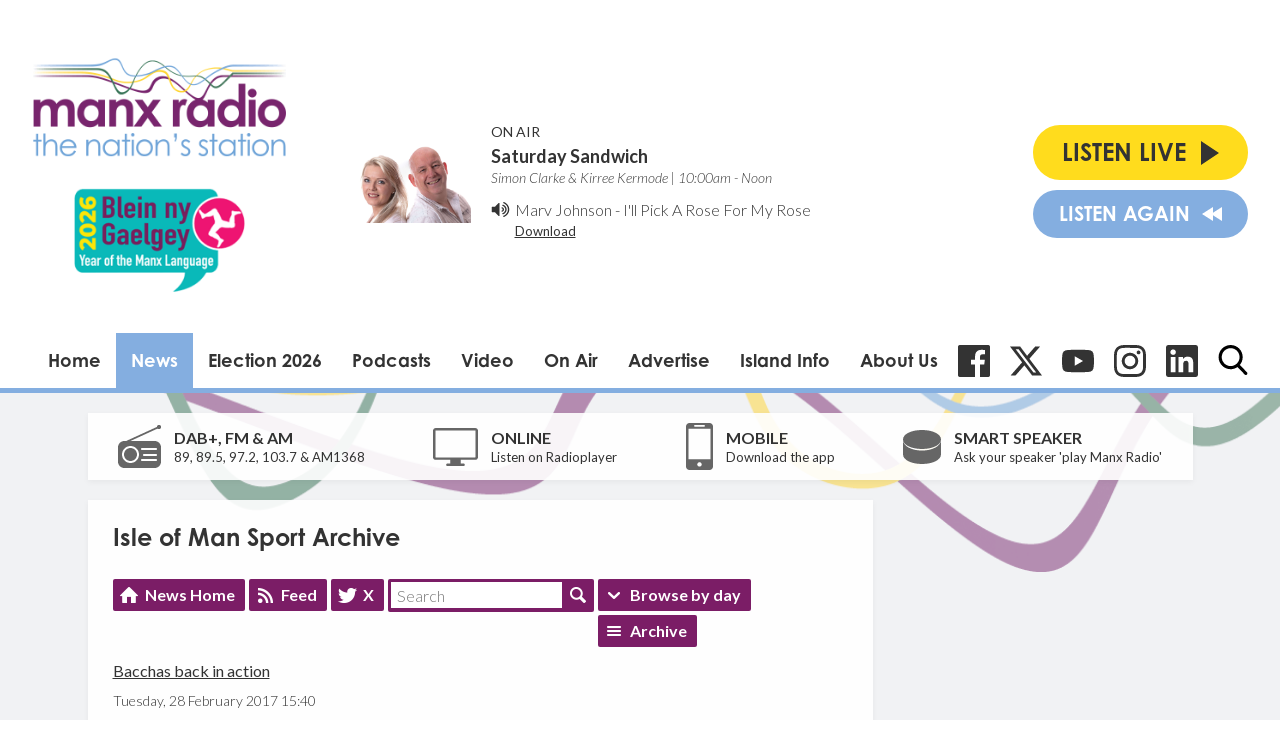

--- FILE ---
content_type: text/html; charset=UTF-8
request_url: https://www.manxradio.com/news/isle-of-man-sport/archive/2017-02/
body_size: 16828
content:
<!DOCTYPE HTML>
<html lang="en">
<head>
    <meta http-equiv="Content-Type" content="text/html; charset=utf-8">
<title>Isle of Man Sport Archive - Manx Radio</title>
<meta name="description" content="The Isle of Man&#039;s Number One Radio Station">
<meta name="keywords" content="Isle of Man, Manx, News, Manx News, Entertainment, fun, music, presenters">
<meta name="robots" content="noodp, noydir">

<!-- Facebook -->
<meta property="og:url" content="https://www.manxradio.com/news/isle-of-man-sport/archive/2017-02/">
<meta property="og:title" content="Isle of Man Sport Archive">
<meta property="og:description" content="">
<meta property="og:site_name" content="Manx Radio">
<meta property="og:type" content="article">

<!-- X.com -->
<meta name="twitter:card" content="summary">
<meta name="twitter:title" content="Isle of Man Sport Archive">
<meta name="twitter:description" content="">
<meta name="twitter:site" content="@ManxRadio">


<!-- Icons -->
<link rel="icon" href="https://c.aiircdn.com/favicons/147.ico">


<!-- Common CSS -->
<link type="text/css" href="https://c.aiircdn.com/fe/css/dist/afe-f98a36ef05.min.css" rel="stylesheet" media="screen">

<!-- Common JS -->
<script src="https://code.jquery.com/jquery-1.12.2.min.js"></script>
<script src="https://c.aiircdn.com/fe/js/dist/runtime.5b7a401a6565a36fd210.js"></script>
<script src="https://c.aiircdn.com/fe/js/dist/vendor.f6700a934cd0ca45fcf8.js"></script>
<script src="https://c.aiircdn.com/fe/js/dist/afe.10a5ff067c9b70ffe138.js"></script>

<script>
gm.properties = {"site_id":"147","page_id":null,"page_path_no_tll":"\/news\/isle-of-man-sport\/archive\/2017-02\/","service_id":"78","radioplayer":{"window_size":[960,700]}};
</script>

    <meta name="viewport" content="width=device-width, minimum-scale=1.0, initial-scale=1.0">
    <link rel="stylesheet" href="https://a.aiircdn.com/d/c/1453-eqofu7bmoc6qba.css" />
    <script src="//ajax.googleapis.com/ajax/libs/webfont/1/webfont.js"></script>
    <script src="https://a.aiircdn.com/d/j/1454-bfrvg3ijos019a.js"></script>
    <link rel="stylesheet" href="https://use.typekit.net/qmg1eor.css">
</head>
<body data-controller="ads">

<script>
  (function(i,s,o,g,r,a,m){i['GoogleAnalyticsObject']=r;i[r]=i[r]||function(){
  (i[r].q=i[r].q||[]).push(arguments)},i[r].l=1*new Date();a=s.createElement(o),
  m=s.getElementsByTagName(o)[0];a.async=1;a.src=g;m.parentNode.insertBefore(a,m)
  })(window,document,'script','//www.google-analytics.com/analytics.js','ga');

  ga('create', 'UA-63180516-1', 'auto');
  ga('send', 'pageview');

</script>

<div class="c-nav-overspill  js-top-nav  js-slide-move">
</div>

<div class="c-site-overlay  js-site-overlay"></div>

<div class="c-site-wrapper  js-slide-move">
    <div class="o-wrapper js-takeover-wrap"></div>
    <header class="c-page-head">
        <div class="c-ad c-leaderboard"><div class="gm-adpos" 
     data-ads-target="pos" 
     data-pos-id="5798" 
     id="ad-pos-5798"
 ></div></div>
        <div class="o-wrapper o-wrapper--wide">
            <div class="c-page-head__top">
                <a href="/" class="c-page-head__logo">
                    <img class="c-logo" src="https://mmo.aiircdn.com/61/6970ce609879a.png" alt="Manx Radio">
                </a>
                <div class="c-output c-output--desktop">
                    <div class="c-output__img">
                        <img src="https://mmo.aiircdn.com/61/6250650870004.jpg" />
                    </div>
                    <div class="c-output__info">
                        <span class="c-output__title">On Air</span>
                        <a href="/on-air/saturday-sandwich/" class="c-output__show">Saturday Sandwich</a>
                        <span class="c-output__time">Simon Clarke & Kirree Kermode | 10:00am - Noon</span>
                        <div class="c-output__icon">
                            <svg width="20px" height="17px" viewBox="0 0 20 17" xmlns="http://www.w3.org/2000/svg">
                                <path d="M8.25002394,1 C8.04701488,1 7.87121872,1.07828769 7.72271755,1.23443103 L3.82039577,5.3421587 L0.750140237,5.3421587 C0.546884905,5.3421587 0.371129789,5.4204464 0.22271071,5.57650332 C0.0742505849,5.73273307 0,5.91786705 0,6.13164603 L0,10.8682244 C0,11.0820465 0.0742505849,11.2671373 0.22271071,11.4233239 C0.371252924,11.5795968 0.547049085,11.6577981 0.750140237,11.6577981 L3.82023159,11.6577981 L7.72255337,15.7656554 C7.87101349,15.9216259 8.04680966,16 8.24985976,16 C8.4531151,16 8.62887021,15.9216691 8.77728929,15.7656554 C8.92574942,15.609512 9,15.4242917 9,15.2105991 L9,1.78961694 C9,1.57583796 8.92574942,1.39066078 8.77745347,1.23443103 C8.62891126,1.07828769 8.45327928,1 8.25002394,1 Z" id="Path"></path>
                                <path d="M13.4774577,9.97377061 C13.8259484,9.51896979 14,9.02783453 14,8.50014592 C14,7.97245732 13.8259484,7.4789873 13.4774577,7.02064789 C13.1289239,6.56238144 12.668303,6.23960309 12.0943031,6.05205749 C12.0124015,6.01743762 11.9098308,6 11.7868923,6 C11.5739999,6 11.3893554,6.06427842 11.2336907,6.19268933 C11.0782414,6.32113673 11,6.47913323 11,6.66656939 C11,6.81238144 11.0492184,6.93564862 11.1477845,7.03637093 C11.2460922,7.13712972 11.3648538,7.22395301 11.5044137,7.29680432 C11.6435,7.36969211 11.7829307,7.44958412 11.9224476,7.53637093 C12.0618783,7.62319422 12.1806399,7.74642492 12.2789045,7.90609952 C12.3769108,8.06588355 12.4264307,8.2637531 12.4264307,8.49989056 C12.4264307,8.73595506 12.3772122,8.93386108 12.2789045,9.09364512 C12.1806399,9.25346564 12.0618783,9.37655042 11.9224476,9.46355611 C11.7829307,9.55034292 11.6435,9.63023493 11.5044137,9.70312272 C11.3648538,9.77579162 11.2460922,9.86279732 11.1477845,9.96330074 C11.0495199,10.064169 11,10.1873997 11,10.3332117 C11,10.5208668 11.0781983,10.6786809 11.2336907,10.8070918 C11.3893123,10.9355392 11.5739569,11 11.7868923,11 C11.9097877,11 12.0123584,10.9825259 12.0943031,10.9480519 C12.668303,10.7532832 13.1290962,10.4285714 13.4774577,9.97377061 Z" id="Path"></path>
                                <path d="M15.9373336,11.7640473 C16.6456903,10.7666484 17,9.67863936 17,8.5000607 C17,7.32144158 16.6456465,6.23359442 15.9373336,5.23558844 C15.2291083,4.23822996 14.2912143,3.51229706 13.1248774,3.05774926 C13.0166976,3.01930371 12.9082551,3 12.8002066,3 C12.5835843,3 12.3958567,3.07320842 12.2374615,3.21958479 C12.0792852,3.36592069 12,3.53920894 12,3.73949002 C12,4.03993186 12.1625543,4.26716529 12.4876629,4.42135218 C12.9542239,4.64466012 13.2707954,4.81410381 13.4373774,4.92960234 C14.0541906,5.34562365 14.5352427,5.86739045 14.8810591,6.49518603 C15.2268317,7.12302208 15.3997618,7.79124619 15.3997618,8.49989883 C15.3997618,9.20859194 15.2268755,9.87677558 14.8810591,10.5045712 C14.5352865,11.1324881 14.0538841,11.654174 13.4373774,12.0700739 C13.2707516,12.1856938 12.9542239,12.3550971 12.4876629,12.5784859 C12.1625543,12.7326324 12,12.9598658 12,13.2602672 C12,13.4605078 12.0792852,13.6340388 12.2374615,13.7801724 C12.3958129,13.9267106 12.5873056,14 12.8123336,14 C12.9124142,14 13.0166976,13.9804535 13.1248774,13.9422103 C14.2912143,13.4875815 15.2291083,12.7616082 15.9373336,11.7640473 Z" id="Path"></path>
                                <path d="M18.3982759,3.44907631 C17.330504,1.91489729 15.909282,0.784969703 14.1350957,0.0596704271 C14.0259375,0.0198901424 13.9165142,0 13.8074884,0 C13.5889068,0 13.3994813,0.0758337849 13.2399626,0.227124489 C13.0800023,0.378498941 13,0.55801271 13,0.765205183 C13,1.05208385 13.1640687,1.28733189 13.4921178,1.47061432 C13.5510924,1.50227105 13.6452751,1.54410316 13.7757261,1.59606877 C13.9060445,1.64765752 14.0005364,1.68948963 14.0596436,1.72139761 C14.446358,1.9205084 14.7911939,2.12384847 15.0941511,2.33108281 C16.1281728,3.05625647 16.9354845,3.96090201 17.5156887,5.04489384 C18.0958929,6.12880191 18.3858183,7.28046209 18.3858183,8.5 C18.3858183,9.71974728 18.0958929,10.8711562 17.5156887,11.9551062 C16.935617,13.0391817 16.1281728,13.9439529 15.0941511,14.6689172 C14.7911939,14.8761097 14.446358,15.0793241 14.0596436,15.2786861 C14.0005364,15.3103429 13.9060445,15.3520494 13.7757261,15.4038894 C13.6452751,15.4554781 13.5510924,15.4973102 13.4921178,15.5294276 C13.1640687,15.7125844 13,15.9478743 13,16.2347529 C13,16.4419873 13.0800023,16.6213754 13.2399626,16.7727499 C13.3994371,16.9242081 13.5888627,17 13.8074884,17 C13.9165142,17 14.0259375,16.980068 14.1350957,16.9400783 C15.909282,16.2150303 17.330504,15.0850608 18.3982759,13.5507981 C19.4661803,12.016619 20,10.3328243 20,8.49974876 C20,6.66667324 19.4663128,4.98308784 18.3982759,3.44907631 Z" id="Path"></path>
                            </svg>
                        </div><!--
                     --><div class="c-output__song">
                            <span><a href="/music/marv-johnson/">Marv Johnson</a> - <a target="_blank" href="https://itunes.apple.com/gb/album/ill-pick-a-rose-for-my-rose-single-version-mono/406676811?i=406676878&uo=4&at=">I'll Pick A Rose For My Rose</a></span>
                            <a class="c-output__link" target="_blank" href="https://itunes.apple.com/gb/album/ill-pick-a-rose-for-my-rose-single-version-mono/406676811?i=406676878&uo=4&at=">Download</a>
                        </div>
                    </div>
                </div>
                <div class="c-page-head__listen-live">
                    <div class="c-listen-live-left">
                        <div class="c-listen-live-wrapper">
                            <a href="/radioplayer/fm/" class="c-listen-live js-listen-live"><span>Listen Live</span><i class="c-listen-live__icon"></i></a>
                            <ul class="c-listen-live-choice">
                                <li><a href="/radioplayer/fm/" class="js-launch-radioplayer">Listen to FM</a></li>
                                <li><a href="/radioplayer/am/" class="js-launch-radioplayer">Listen to AM</a></li>
                                <li><a href="https://gold.manxradio.com/radioplayer/" class="js-launch-radioplayer">Listen to Gold</a></li>
                            </ul>
                        </div>
                        <a href="/radioplayer/fm/od/" class="c-listen-live c-listen-live--secondary js-launch-radioplayer"><span>Listen Again</span><i class="c-listen-live--secondary__icon"></i><i class="c-listen-live--secondary__icon c-listen-live--secondary__icon--nomargin"></i></a>
                        <button class="c-nav-toggle  js-toggle-navigation" type="button">
                            <div class="c-nav-icon">
                                <i class="c-nav-toggle__line"></i><i class="c-nav-toggle__line"></i><i class="c-nav-toggle__line"></i>
                            </div>
                            <span class="c-nav-toggle__title">Menu</span>
                        </button>
                    </div>
                                    </div>
            </div>
            <div class="c-page-head__bottom">
                <div class="c-nav-primary-wrapper js-nav-primary-wrapper">
                    <nav class="c-nav-primary js-nav-primary">
                        <h2 class="hide"><a href="/">Navigation</a></h2>
                        <ul class="global-nav-top"><li class="nav--home "><div><a href="/">
                    Home
                </a></div></li><li class="nav--news on"><div><a href="/news/">
                    News
                </a></div><ul><li><a href="/news/isle-of-man-news/">
                                Isle of Man News
                            </a></li><li><a href="https://www.manxradio.com/news/features-and-analysis/">
                                IOM Features &amp; Analysis
                            </a></li><li><a href="https://www.manxradio.com/news/good-news/">
                                Good News
                            </a></li><li><a href="/news/weather/">
                                Manx Weather
                            </a></li><li><a href="/news/manx-radio-sport/">
                                Manx Radio Sports Hub
                            </a></li><li><a href="https://www.manxradio.com/news/the-manx-budget/">
                                Manx Budget News
                            </a></li><li><a href="https://www.manxradio.com/news/general-election-2026/">
                                General Election 26
                            </a></li><li><a href="/news/manx-gaelic/">
                                Manx Gaelic
                            </a></li><li><a href="/news/travel1/">
                                IOM Travel
                            </a></li><li><a href="/news/isle-of-man-business/">
                                Manx Business
                            </a></li><li><a href="https://www.manxradio.com/news/world-news/">
                                World News
                            </a></li><li><a href="https://www.manxradio.com/news/uk-news/">
                                UK News
                            </a></li><li><a href="https://motorsport.manxradio.com/news/tt-news/">
                                TT / Motorsport News
                            </a></li><li><a href="/news/school-closures/">
                                School Closures
                            </a></li></ul></li><li class="nav--election-2026 "><div><a href="/election-2026/">
                    Election 2026
                </a></div><ul><li><a href="/election-2026/">
                                Election Home
                            </a></li><li><a href="/election-2026/election-constituencies/">
                                Constituencies
                            </a></li><li><a href="/election-2026/election-issues/">
                                Election Issues
                            </a></li><li><a href="/election-2026/election-info/">
                                Info
                            </a></li><li><a href="/election-2026/election-candidates/">
                                Candidates
                            </a></li><li><a href="/election-2026/accessibility1/">
                                Accessibility
                            </a></li></ul></li><li class="nav--podcasts2 "><div><a href="/podcasts2/">
                    Podcasts  
                </a></div><ul><li><a href="/podcasts2/news-current-affairs-and-sport-podcasts/">
                                News, Current Affairs &amp; Sport Podcasts
                            </a></li><li><a href="/podcasts2/entertainment/">
                                Entertainment Podcasts
                            </a></li><li><a href="/podcasts2/manx-history-heritage-and-culture/">
                                Manx History, Heritage &amp; Culture Podcasts
                            </a></li><li><a href="/podcasts2/motorsport/">
                                Motorsport Podcasts
                            </a></li><li><a href="/podcasts2/manx-language/">
                                Manx Language Podcasts
                            </a></li><li><a href="/podcasts2/music/">
                                Music Podcasts
                            </a></li><li><a href="/podcasts2/business-podcasts/">
                                Business Podcasts
                            </a></li><li><a href="/podcasts2/environment-podcasts/">
                                Environment Podcasts
                            </a></li><li><a href="/podcasts2/health-podcasts/">
                                Health Podcasts
                            </a></li><li><a href="https://www.manxradio.com/podcasts/">
                                Full Catalogue of Podcasts
                            </a></li></ul></li><li class="nav--manx-radio-video "><div><a href="https://www.youtube.com/channel/UCG4nB2TvNY2At0WYeF0jDzg?view_as=subscriber">
                    Video
                </a></div></li><li class="nav--on-air "><div><a href="/on-air/">
                    On Air
                </a></div><ul><li><a href="/on-air/">
                                Presenters
                            </a></li><li><a href="/on-air/news-team/the-news-team/">
                                News Team
                            </a></li><li><a href="/on-air/schedule/">
                                Schedule
                            </a></li><li><a href="/on-air/competitions1/">
                                Competitions
                            </a></li><li><a href="/music/played/">
                                Playlist Search
                            </a></li><li><a href="/on-air/contact-us/">
                                Contact Us
                            </a></li></ul></li><li class="nav--advertise-with-us "><div><a href="/advertise-with-us/">
                    Advertise 
                </a></div></li><li class="nav--community "><div><a href="/community/">
                    Island Info
                </a></div><ul><li><a href="/webcams/" target="_blank">
                                Webcams
                            </a></li><li><a href="/community/support/">
                                Need Support?
                            </a></li><li><a href="/community/manx-gaelic/">
                                Manx Gaelic Hub / Gaelg
                            </a></li><li><a href="/community/">
                                What&#039;s On Guide
                            </a></li><li><a href="/obituaries-folder/">
                                Obituaries
                            </a></li><li><a href="/community/charity-of-the-week/">
                                Charity of the Week
                            </a></li></ul></li><li class="nav--about-us "><div><a href="#">
                    About Us 
                </a></div><ul><li><a href="/about-us/about-us/">
                                About Us
                            </a></li><li><a href="/about-us/dab/">
                                DAB
                            </a></li><li><a href="/about-us/listen-to-us/">
                                Listen to Us
                            </a></li><li><a href="/about-us/terms-and-conditions/">
                                Competition T &amp; C&#039;s
                            </a></li><li><a href="/about-us/praise-and-complaint/">
                                Praise &amp; Complaint
                            </a></li><li><a href="/about-us/privacy-policy/">
                                Privacy Policy
                            </a></li><li><a href="/about-us/cookie-policy/">
                                Cookie Policy
                            </a></li><li><a href="https://mmo.aiircdn.com/61/6748525d25139.pdf">
                                Annual Report 23/24
                            </a></li><li><a href="https://mmo.aiircdn.com/61/65e9a0021628e.pdf">
                                Climate Change Report 2024
                            </a></li></ul></li></ul>
                    </nav>
                </div>
                <ul class="o-list-inline c-social">
                    <li class="o-list-inline__item">
                        <a href="https://www.facebook.com/ManxRadio/" target="_blank" class="c-social__item c-social__item--fb">
                            <svg viewBox="0 0 16 16" xmlns="http://www.w3.org/2000/svg" fill-rule="evenodd" clip-rule="evenodd" stroke-linejoin="round" stroke-miterlimit="1.414"><path d="M15.117 0H.883C.395 0 0 .395 0 .883v14.234c0 .488.395.883.883.883h7.663V9.804H6.46V7.39h2.086V5.607c0-2.066 1.262-3.19 3.106-3.19.883 0 1.642.064 1.863.094v2.16h-1.28c-1 0-1.195.48-1.195 1.18v1.54h2.39l-.31 2.42h-2.08V16h4.077c.488 0 .883-.395.883-.883V.883C16 .395 15.605 0 15.117 0" fill-rule="nonzero"/></svg>
                            <span class="u-access">Facebook</span>
                        </a>
                    </li><!--
                 --><li class="o-list-inline__item">
                        <a href="https://twitter.com/ManxRadio" target="_blank" class="c-social__item c-social__item--twit">
                            <svg role="img" viewBox="0 0 24 24" xmlns="http://www.w3.org/2000/svg"><path d="M18.901 1.153h3.68l-8.04 9.19L24 22.846h-7.406l-5.8-7.584-6.638 7.584H.474l8.6-9.83L0 1.154h7.594l5.243 6.932ZM17.61 20.644h2.039L6.486 3.24H4.298Z"/></svg>
                            <span class="u-access">X</span>
                        </a>
                    </li><!--
                 --><li class="o-list-inline__item">
                        <a href="https://www.youtube.com/@manxradioiom" target="_blank" class="c-social__item c-social__item--yt">
                            <svg role="img" viewBox="0 0 24 24" xmlns="http://www.w3.org/2000/svg"><title>YouTube</title><path d="M23.498 6.186a3.016 3.016 0 0 0-2.122-2.136C19.505 3.545 12 3.545 12 3.545s-7.505 0-9.377.505A3.017 3.017 0 0 0 .502 6.186C0 8.07 0 12 0 12s0 3.93.502 5.814a3.016 3.016 0 0 0 2.122 2.136c1.871.505 9.376.505 9.376.505s7.505 0 9.377-.505a3.015 3.015 0 0 0 2.122-2.136C24 15.93 24 12 24 12s0-3.93-.502-5.814zM9.545 15.568V8.432L15.818 12l-6.273 3.568z"/></svg>
                            <span class="u-access">YouTube</span>
                        </a>
                    </li><!--
                 --><li class="o-list-inline__item">
                        <a href="https://www.instagram.com/manx_radio/" target="_blank" class="c-social__item c-social__item--ig">
                            <svg role="img" viewBox="0 0 24 24" xmlns="http://www.w3.org/2000/svg"><title>Instagram</title><path d="M12 0C8.74 0 8.333.015 7.053.072 5.775.132 4.905.333 4.14.63c-.789.306-1.459.717-2.126 1.384S.935 3.35.63 4.14C.333 4.905.131 5.775.072 7.053.012 8.333 0 8.74 0 12s.015 3.667.072 4.947c.06 1.277.261 2.148.558 2.913.306.788.717 1.459 1.384 2.126.667.666 1.336 1.079 2.126 1.384.766.296 1.636.499 2.913.558C8.333 23.988 8.74 24 12 24s3.667-.015 4.947-.072c1.277-.06 2.148-.262 2.913-.558.788-.306 1.459-.718 2.126-1.384.666-.667 1.079-1.335 1.384-2.126.296-.765.499-1.636.558-2.913.06-1.28.072-1.687.072-4.947s-.015-3.667-.072-4.947c-.06-1.277-.262-2.149-.558-2.913-.306-.789-.718-1.459-1.384-2.126C21.319 1.347 20.651.935 19.86.63c-.765-.297-1.636-.499-2.913-.558C15.667.012 15.26 0 12 0zm0 2.16c3.203 0 3.585.016 4.85.071 1.17.055 1.805.249 2.227.415.562.217.96.477 1.382.896.419.42.679.819.896 1.381.164.422.36 1.057.413 2.227.057 1.266.07 1.646.07 4.85s-.015 3.585-.074 4.85c-.061 1.17-.256 1.805-.421 2.227-.224.562-.479.96-.899 1.382-.419.419-.824.679-1.38.896-.42.164-1.065.36-2.235.413-1.274.057-1.649.07-4.859.07-3.211 0-3.586-.015-4.859-.074-1.171-.061-1.816-.256-2.236-.421-.569-.224-.96-.479-1.379-.899-.421-.419-.69-.824-.9-1.38-.165-.42-.359-1.065-.42-2.235-.045-1.26-.061-1.649-.061-4.844 0-3.196.016-3.586.061-4.861.061-1.17.255-1.814.42-2.234.21-.57.479-.96.9-1.381.419-.419.81-.689 1.379-.898.42-.166 1.051-.361 2.221-.421 1.275-.045 1.65-.06 4.859-.06l.045.03zm0 3.678c-3.405 0-6.162 2.76-6.162 6.162 0 3.405 2.76 6.162 6.162 6.162 3.405 0 6.162-2.76 6.162-6.162 0-3.405-2.76-6.162-6.162-6.162zM12 16c-2.21 0-4-1.79-4-4s1.79-4 4-4 4 1.79 4 4-1.79 4-4 4zm7.846-10.405c0 .795-.646 1.44-1.44 1.44-.795 0-1.44-.646-1.44-1.44 0-.794.646-1.439 1.44-1.439.793-.001 1.44.645 1.44 1.439z"/></svg>
                            <span class="u-access">Instagram</span>
                        </a>
                    </li><!--
                 --><li class="o-list-inline__item">
                        <a href="https://im.linkedin.com/company/manx-radio" target="_blank" class="c-social__item c-social__item--linkedin">
                            <svg role="img" viewBox="0 0 24 24" xmlns="http://www.w3.org/2000/svg"><title>LinkedIn</title><path d="M20.447 20.452h-3.554v-5.569c0-1.328-.027-3.037-1.852-3.037-1.853 0-2.136 1.445-2.136 2.939v5.667H9.351V9h3.414v1.561h.046c.477-.9 1.637-1.85 3.37-1.85 3.601 0 4.267 2.37 4.267 5.455v6.286zM5.337 7.433c-1.144 0-2.063-.926-2.063-2.065 0-1.138.92-2.063 2.063-2.063 1.14 0 2.064.925 2.064 2.063 0 1.139-.925 2.065-2.064 2.065zm1.782 13.019H3.555V9h3.564v11.452zM22.225 0H1.771C.792 0 0 .774 0 1.729v20.542C0 23.227.792 24 1.771 24h20.451C23.2 24 24 23.227 24 22.271V1.729C24 .774 23.2 0 22.222 0h.003z"/></svg>
                            <span class="u-access">LinkedIn</span>
                        </a>
                    </li><!--
                 --><li class="o-list-inline__item">
                        <button type="button" class="c-search-toggle  js-search-toggle c-social__item">
                            <svg class="c-search-icon__open" width="24" height="25" viewBox="0 0 24 25" xmlns="http://www.w3.org/2000/svg"><path d="M23.6351 22.771l-5.9164-6.1883c1.5212-1.8186 2.3547-4.1068 2.3547-6.489C20.0734 4.5281 15.5708 0 10.0367 0 4.5025 0 0 4.5281 0 10.0937s4.5025 10.0938 10.0367 10.0938c2.0776 0 4.0574-.6302 5.7501-1.8265l5.9614 6.2353c.2492.2602.5843.4037.9434.4037.34 0 .6625-.1303.9073-.3673.5201-.5034.5367-1.3381.0362-1.8617zM10.0367 2.6331c4.0906 0 7.4184 3.3468 7.4184 7.4606 0 4.1139-3.3278 7.4606-7.4184 7.4606s-7.4184-3.3467-7.4184-7.4606c0-4.1138 3.3278-7.4606 7.4184-7.4606z" fill="#000" fill-rule="nonzero"/></svg>
                            <svg class="c-search-icon__close" width="22" height="22" viewBox="0 0 22 22" xmlns="http://www.w3.org/2000/svg"><path d="M13.6147 11l7.8438-7.8438c.722-.722.722-1.8926 0-2.6146-.722-.722-1.8926-.722-2.6146 0l-7.844 7.844L3.156.5415c-.722-.7221-1.8925-.7221-2.6146 0-.7219.722-.7219 1.8926 0 2.6145L8.3854 11l-7.844 7.844c-.7219.722-.7219 1.8926 0 2.6146.722.722 1.8926.722 2.6146 0L11 13.6145l7.8439 7.844c.7219.722 1.8925.722 2.6146 0 .722-.722.722-1.8926 0-2.6146L13.6147 11z" fill="#333" fill-rule="evenodd"/></svg>
                            <span class="u-access">Toggle Search Visibility</span>
                        </button>

                        <div class="c-search__wrapper c-search js-search">
                            <div class="c-search-inner">
                                <h2 class="u-access">Search Manx Radio</h2>
                                <form class="  c-search__form" action="/searchresults/" method="get">
                                    <div>
                                        <label class="access">Search</label>
                                        <input class="c-search__input js-search__input" type="text" name="q" placeholder="What are you looking for...?">
                                    </div>
                                    <button class="c-btn  c-btn--small c-btn--primary-fill  c-search__submit" type="submit">Search</button>
                                </form>
                            </div>
                        </div>
                    </li>
                </ul>
            </div>

        </div>
    </header>

    <div class="c-page-main-wrapper">
        <main class="c-page-main o-wrapper">
            <div class="c-output c-output--mobile">
                <div class="c-output__img">
                    <img src="https://mmo.aiircdn.com/61/6250650870004.jpg" />
                </div>
                <div class="c-output__info">
                    <span class="c-output__title">On Air</span>
                    <a href="/on-air/saturday-sandwich/" class="c-output__show">Saturday Sandwich</a>
                    <span class="c-output__time">Simon Clarke & Kirree Kermode | 10:00am - Noon</span>
                </div>
            </div>
            <div class="c-output__song c-output__song--mobile">
                <div class="c-output__icon">
                    <svg width="20px" height="17px" viewBox="0 0 20 17" xmlns="http://www.w3.org/2000/svg">
                        <path d="M8.25002394,1 C8.04701488,1 7.87121872,1.07828769 7.72271755,1.23443103 L3.82039577,5.3421587 L0.750140237,5.3421587 C0.546884905,5.3421587 0.371129789,5.4204464 0.22271071,5.57650332 C0.0742505849,5.73273307 0,5.91786705 0,6.13164603 L0,10.8682244 C0,11.0820465 0.0742505849,11.2671373 0.22271071,11.4233239 C0.371252924,11.5795968 0.547049085,11.6577981 0.750140237,11.6577981 L3.82023159,11.6577981 L7.72255337,15.7656554 C7.87101349,15.9216259 8.04680966,16 8.24985976,16 C8.4531151,16 8.62887021,15.9216691 8.77728929,15.7656554 C8.92574942,15.609512 9,15.4242917 9,15.2105991 L9,1.78961694 C9,1.57583796 8.92574942,1.39066078 8.77745347,1.23443103 C8.62891126,1.07828769 8.45327928,1 8.25002394,1 Z" id="Path"></path>
                        <path d="M13.4774577,9.97377061 C13.8259484,9.51896979 14,9.02783453 14,8.50014592 C14,7.97245732 13.8259484,7.4789873 13.4774577,7.02064789 C13.1289239,6.56238144 12.668303,6.23960309 12.0943031,6.05205749 C12.0124015,6.01743762 11.9098308,6 11.7868923,6 C11.5739999,6 11.3893554,6.06427842 11.2336907,6.19268933 C11.0782414,6.32113673 11,6.47913323 11,6.66656939 C11,6.81238144 11.0492184,6.93564862 11.1477845,7.03637093 C11.2460922,7.13712972 11.3648538,7.22395301 11.5044137,7.29680432 C11.6435,7.36969211 11.7829307,7.44958412 11.9224476,7.53637093 C12.0618783,7.62319422 12.1806399,7.74642492 12.2789045,7.90609952 C12.3769108,8.06588355 12.4264307,8.2637531 12.4264307,8.49989056 C12.4264307,8.73595506 12.3772122,8.93386108 12.2789045,9.09364512 C12.1806399,9.25346564 12.0618783,9.37655042 11.9224476,9.46355611 C11.7829307,9.55034292 11.6435,9.63023493 11.5044137,9.70312272 C11.3648538,9.77579162 11.2460922,9.86279732 11.1477845,9.96330074 C11.0495199,10.064169 11,10.1873997 11,10.3332117 C11,10.5208668 11.0781983,10.6786809 11.2336907,10.8070918 C11.3893123,10.9355392 11.5739569,11 11.7868923,11 C11.9097877,11 12.0123584,10.9825259 12.0943031,10.9480519 C12.668303,10.7532832 13.1290962,10.4285714 13.4774577,9.97377061 Z" id="Path"></path>
                        <path d="M15.9373336,11.7640473 C16.6456903,10.7666484 17,9.67863936 17,8.5000607 C17,7.32144158 16.6456465,6.23359442 15.9373336,5.23558844 C15.2291083,4.23822996 14.2912143,3.51229706 13.1248774,3.05774926 C13.0166976,3.01930371 12.9082551,3 12.8002066,3 C12.5835843,3 12.3958567,3.07320842 12.2374615,3.21958479 C12.0792852,3.36592069 12,3.53920894 12,3.73949002 C12,4.03993186 12.1625543,4.26716529 12.4876629,4.42135218 C12.9542239,4.64466012 13.2707954,4.81410381 13.4373774,4.92960234 C14.0541906,5.34562365 14.5352427,5.86739045 14.8810591,6.49518603 C15.2268317,7.12302208 15.3997618,7.79124619 15.3997618,8.49989883 C15.3997618,9.20859194 15.2268755,9.87677558 14.8810591,10.5045712 C14.5352865,11.1324881 14.0538841,11.654174 13.4373774,12.0700739 C13.2707516,12.1856938 12.9542239,12.3550971 12.4876629,12.5784859 C12.1625543,12.7326324 12,12.9598658 12,13.2602672 C12,13.4605078 12.0792852,13.6340388 12.2374615,13.7801724 C12.3958129,13.9267106 12.5873056,14 12.8123336,14 C12.9124142,14 13.0166976,13.9804535 13.1248774,13.9422103 C14.2912143,13.4875815 15.2291083,12.7616082 15.9373336,11.7640473 Z" id="Path"></path>
                        <path d="M18.3982759,3.44907631 C17.330504,1.91489729 15.909282,0.784969703 14.1350957,0.0596704271 C14.0259375,0.0198901424 13.9165142,0 13.8074884,0 C13.5889068,0 13.3994813,0.0758337849 13.2399626,0.227124489 C13.0800023,0.378498941 13,0.55801271 13,0.765205183 C13,1.05208385 13.1640687,1.28733189 13.4921178,1.47061432 C13.5510924,1.50227105 13.6452751,1.54410316 13.7757261,1.59606877 C13.9060445,1.64765752 14.0005364,1.68948963 14.0596436,1.72139761 C14.446358,1.9205084 14.7911939,2.12384847 15.0941511,2.33108281 C16.1281728,3.05625647 16.9354845,3.96090201 17.5156887,5.04489384 C18.0958929,6.12880191 18.3858183,7.28046209 18.3858183,8.5 C18.3858183,9.71974728 18.0958929,10.8711562 17.5156887,11.9551062 C16.935617,13.0391817 16.1281728,13.9439529 15.0941511,14.6689172 C14.7911939,14.8761097 14.446358,15.0793241 14.0596436,15.2786861 C14.0005364,15.3103429 13.9060445,15.3520494 13.7757261,15.4038894 C13.6452751,15.4554781 13.5510924,15.4973102 13.4921178,15.5294276 C13.1640687,15.7125844 13,15.9478743 13,16.2347529 C13,16.4419873 13.0800023,16.6213754 13.2399626,16.7727499 C13.3994371,16.9242081 13.5888627,17 13.8074884,17 C13.9165142,17 14.0259375,16.980068 14.1350957,16.9400783 C15.909282,16.2150303 17.330504,15.0850608 18.3982759,13.5507981 C19.4661803,12.016619 20,10.3328243 20,8.49974876 C20,6.66667324 19.4663128,4.98308784 18.3982759,3.44907631 Z" id="Path"></path>
                    </svg>
                </div>
                <span><a href="/music/marv-johnson/">Marv Johnson</a> - <a target="_blank" href="https://itunes.apple.com/gb/album/ill-pick-a-rose-for-my-rose-single-version-mono/406676811?i=406676878&uo=4&at=">I'll Pick A Rose For My Rose</a></span>
                <a class="c-output__link" target="_blank" href="https://itunes.apple.com/gb/album/ill-pick-a-rose-for-my-rose-single-version-mono/406676811?i=406676878&uo=4&at=">Download</a>
            </div>
            <div class="c-listen">
    <ul class="o-list c-listen__list">
        <li class="o-list__item c-listen__list__item">
            <div class="c-listen__icon">
                <svg width="43" height="43" viewBox="0 0 43 43" xmlns="http://www.w3.org/2000/svg"><g fill="none" fill-rule="evenodd"><path d="M36.729 16H6.271C2.8127 16 0 18.8259 0 22.3001V36.7C0 40.174 2.8128 43 6.271 43h30.458C40.1873 43 43 40.1741 43 36.6999V22.3C43 18.826 40.1872 16 36.729 16zM43 1.9998C43 3.1046 42.1046 4 41.0002 4 39.8954 4 39 3.1046 39 1.9998 39 .8954 39.8954 0 41.0002 0 42.1046 0 43 .8954 43 1.9998z" fill="#666"/><path d="M36.729 43H6.271C2.8127 43 0 40.1741 0 36.6999V22.3C0 18.826 2.8128 16 6.271 16h30.458C40.1873 16 43 18.8259 43 22.3001V36.7C43 40.174 40.1872 43 36.729 43zM6.271 17.7999c-2.471 0-4.4794 2.0177-4.4794 4.5002V36.7C1.7916 39.1824 3.8 41.2 6.2709 41.2h30.4582c2.471 0 4.4793-2.0177 4.4793-4.5002V22.3c0-2.4825-2.0084-4.5002-4.4793-4.5002H6.2709z"/><path d="M12.5 38C7.814 38 4 34.186 4 29.5S7.814 21 12.5 21s8.5 3.814 8.5 8.5-3.814 8.5-8.5 8.5zm0-15C8.9162 23 6 25.9162 6 29.5S8.9162 36 12.5 36s6.5-2.9162 6.5-6.5-2.9162-6.5-6.5-6.5z" fill="#FFF" fill-rule="nonzero"/><path d="M38.0762 25h-14.152C23.4137 25 23 24.5518 23 24c0-.5518.4138-1 .9241-1h14.1521c.51 0 .9238.4482.9238 1 0 .5518-.4138 1-.9238 1zM38.1252 31H25.8748C25.3919 31 25 30.5518 25 30c0-.5518.3919-1 .8748-1h12.2504c.4829 0 .8748.4482.8748 1 0 .5518-.3919 1-.8748 1zM38.0788 36H23.9216C23.4127 36 23 35.5518 23 35c0-.5518.4127-1 .9216-1h14.1572c.5085 0 .9212.4482.9212 1 0 .5518-.4127 1-.9212 1z" fill="#FFF"/><path d="M7.897 18c-.3393 0-.6643-.193-.8148-.5206-.2064-.4493-.0109-.9807.4397-1.1865L40.7278 1.0828c.4453-.2078.9836-.0108 1.19.4384.2064.4492.0109.9806-.4397 1.1864L8.2719 17.9178A.8989.8989 0 0 1 7.897 18z" fill="#666"/><path d="M41.0002 4C39.896 4 39 3.104 39 1.9998 39 .8961 39.896 0 41.0002 0 42.1039 0 43 .896 43 1.9998 43 3.104 42.104 4 41.0002 4zm0-1.9978l.9997.002-.9997-.002z" fill="#666" fill-rule="nonzero"/></g></svg>
            </div>
            <div class="c-listen__info">
                <span class="c-listen__title">DAB+, FM &amp; AM </span>
                <span class="c-listen__text">89, 89.5, 97.2, 103.7 &amp; AM1368</span>
            </div>
        </li>
        <li class="o-list__item c-listen__list__item">
            <div class="c-listen__icon">
                <svg width="45" height="38" viewBox="0 0 45 38" xmlns="http://www.w3.org/2000/svg"><path d="M42.5563.0666V0H2.4216v.0666C1.123.1569.154 1.2022 0 2.471v26.686c0 .5131.132.9456.3523 1.3352.5068.903 1.255 1.359 2.2897 1.359H17.128v3.697h-2.7518c-.6824 0-1.2108.5369-1.2108 1.226 0 .689.5284 1.2258 1.2108 1.2258h16.2254c.6824 0 1.233-.537 1.233-1.2259 0-.689-.5505-1.226-1.233-1.226H27.85v-3.6968h14.486c1.0352 0 1.79-.4562 2.2898-1.359.2268-.4087.3743-.8459.3743-1.3353V2.471C44.8459 1.2022 43.8112.157 42.5563.0666zm0 2.6278V29.157c0 .1568-.0659.2233-.2203.2233H2.642c-.1541 0-.2204-.0665-.2204-.2233V2.471h40.1347l-.0001.2234z" fill="#666" fill-rule="nonzero"/></svg>
            </div>
            <div class="c-listen__info">
                <span class="c-listen__title">Online</span>
                <a href="/radioplayer/fm/" class="c-listen__text js-launch-radioplayer">Listen on Radioplayer</a>
            </div>
        </li>
        <li class="o-list__item c-listen__list__item">
            <div class="c-listen__icon">
                <svg width="27" height="47" viewBox="0 0 27 47" xmlns="http://www.w3.org/2000/svg"><path d="M23.5303 0H3.4697C1.5498 0 0 1.5346 0 3.4237v40.156C0 45.4671 1.5498 47 3.4697 47h20.0606C25.4467 47 27 45.4671 27 43.5797V3.4237C27 1.5346 25.4467 0 23.5303 0zM8.55 2.0792h9.9035c.2502 0 .4534.3683.4534.8238 0 .4556-.2032.8256-.4534.8256H8.55c-.252 0-.4517-.37-.4517-.8256 0-.4555.1998-.8238.4517-.8238zm4.9517 41.5416c-1.2214 0-2.2152-.9796-2.2152-2.1854 0-1.2057.9938-2.182 2.2152-2.182 1.218 0 2.2118.9763 2.2118 2.182 0 1.2058-.9938 2.1854-2.2118 2.1854zm10.899-7.4828H2.601V5.777h21.7998v30.361z" fill="#666" fill-rule="nonzero"/></svg>
            </div>
            <div class="c-listen__info">
                <span class="c-listen__title">Mobile</span>
                <a href="https://itunes.apple.com/gb/app/manx-radio/id438223265?mt=8" target="_blank" class="c-listen__text">Download the app</a>
            </div>
        </li>
        <li class="o-list__item c-listen__list__item">
            <div class="c-listen__icon">
                <svg width="38" height="34" viewBox="0 0 38 34" xmlns="http://www.w3.org/2000/svg"><g fill="#666" fill-rule="evenodd"><path d="M19 20.56C8.3458 20.56 0 15.9213 0 10v14.4C0 29.8731 8.1679 34 19 34s19-4.1268 19-9.5999V10c0 5.9214-8.3458 10.56-19 10.56z"/><path d="M19 19c10.8323 0 19-4.0839 19-9.5C38 4.084 29.8323 0 19 0S0 4.0839 0 9.5C0 14.916 8.1679 19 19 19z" fill-rule="nonzero"/></g></svg>
            </div>
            <div class="c-listen__info">
                <span class="c-listen__title">Smart Speaker</span>
                <span class="c-listen__text">Ask your speaker &#039;play Manx Radio&#039;</span>
            </div>
        </li>
    </ul>
</div>
            <div class="dv-grid">
                <div class="dv-grid__item dv-grid__item--flex-300">
                    <div class="s-page">
                        <h1 class="o-headline o-headline--secondary">Isle of Man Sport Archive</h1>
                        <style type="text/css">
    .gm-news h2 { font-size:120%; margin-bottom:15px; }

    .page-number {
        font-size: 11px;
        padding: 8px;
        border: 1px solid #EEE;
        margin: 0;
        min-width: 100px;
    }

    .form-page-jump {
        display: inline-block;
        vertical-align: middle;
        margin-left: 10px;
    }

    .pagination {
        display: inline-block;
        padding-left: 0;
        margin: 0;
        border-radius: 3px;
        vertical-align: middle;
    }
    .pagination > li {
        display: inline;
    }
    .pagination > li > a,
    .pagination > li > span {
        position: relative;
        float: left;
        padding: 12px;
        line-height: 5px;
        text-decoration: none;
        border: 1px solid #EEE;
        margin-left: -1px;
    }
    .pagination > li:first-child > a,
    .pagination > li:first-child > span {
        margin-left: 0;
        border-radius: 3px 0 0 3px;
    }
    .pagination > li:last-child > a,
    .pagination > li:last-child > span {
        border-radius: 0 3px 3px 0;
    }
    .pagination > li > a:hover, .pagination > li > a:focus,
    .pagination > li > span:hover,
    .pagination > li > span:focus {
        color: #333;
        background-color: #eee;
    }
    .pagination > .active > a, .pagination > .active > a:hover, .pagination > .active > a:focus,
    .pagination > .active > span,
    .pagination > .active > span:hover,
    .pagination > .active > span:focus {
        color: #000;
        font-weight: bold;
        background: #FAFAFA;
    }
    .pagination > .disabled > span,
    .pagination > .disabled > span:hover,
    .pagination > .disabled > span:focus,
    .pagination > .disabled > a,
    .pagination > .disabled > a:hover,
    .pagination > .disabled > a:focus {
        color: #444;
        background-color: #eee;
    }

    .pagination-centered {
        text-align: center;
        margin: 10px 0;
    }

</style>
<div class="gm-news">

    


        <ul class="gm-actions">
    <li>
        <a href="/news/" class="icon icon-home">News Home</a>
    </li>

    
            <li>
            <a href="/news/isle-of-man-sport/feed.xml" class="icon icon-feed s-icon-only">Feed</a>
        </li>

                    <li>
                <a href="https://twitter.com/manxradio" class="icon icon-twitter s-icon-only">
                    X
                </a>
            </li>
        
        <li>
        
            
            <form method="get" action="/searchresults/">
                <input type="hidden" name="facet" value="2" />
                <input type="hidden" name="news_cat" value="429" />
                <input type="text" name="q" placeholder="Search" size="20" />
                <button type="submit" class="icon icon-search">Search</button>
            </form>

                </li>

        <li class="dropdown"
            data-controller="action-dropdown">
            <span class="icon icon-drop"
                  data-action="click->action-dropdown#show">Browse by day</span>
            <div>
                <ul>
                                            <li>
                            <a href="/news/isle-of-man-sport/?d=2026-01-24">
                                                                    Today
                                                            </a>
                        </li>
                                            <li>
                            <a href="/news/isle-of-man-sport/?d=2026-01-23">
                                                                    Friday
                                                            </a>
                        </li>
                                            <li>
                            <a href="/news/isle-of-man-sport/?d=2026-01-22">
                                                                    Thursday
                                                            </a>
                        </li>
                                            <li>
                            <a href="/news/isle-of-man-sport/?d=2026-01-21">
                                                                    Wednesday
                                                            </a>
                        </li>
                                            <li>
                            <a href="/news/isle-of-man-sport/?d=2026-01-20">
                                                                    Tuesday
                                                            </a>
                        </li>
                                            <li>
                            <a href="/news/isle-of-man-sport/?d=2026-01-19">
                                                                    Monday
                                                            </a>
                        </li>
                                            <li>
                            <a href="/news/isle-of-man-sport/?d=2026-01-18">
                                                                    Sunday
                                                            </a>
                        </li>
                                    </ul>
            </div>
        </li>

        <li>
            <a href="/news/isle-of-man-sport/archive/" class="icon icon-list">Archive</a>
        </li>

    </ul>


    <div class="news-cat-block--429">

        
        
            
                <ul class="gm-sec divide-rows" data-mode="1">

                    
                        <li>
                            <div class="gm-sec-text">
                                <p class="gm-sec-title">
                                    <a href="/news/isle-of-man-sport/bacchas-back-in-action/">
                                        Bacchas back in action
                                    </a>
                                </p>
                                <p class="gm-sec-subtext">
                                    Tuesday, 28 February 2017 15:40
                                </p>
                            </div>
                        </li>

                    
                        <li>
                            <div class="gm-sec-text">
                                <p class="gm-sec-title">
                                    <a href="/news/isle-of-man-sport/expert-advice-for-parish-walkers/">
                                        Expert advice for Parish walkers
                                    </a>
                                </p>
                                <p class="gm-sec-subtext">
                                    Tuesday, 28 February 2017 15:39
                                </p>
                            </div>
                        </li>

                    
                        <li>
                            <div class="gm-sec-text">
                                <p class="gm-sec-title">
                                    <a href="/news/isle-of-man-sport/battling-bacchas-downed-by-didsbury/">
                                        Battling Bacchas downed by Didsbury
                                    </a>
                                </p>
                                <p class="gm-sec-subtext">
                                    Sunday, 26 February 2017 13:49
                                </p>
                            </div>
                        </li>

                    
                        <li>
                            <div class="gm-sec-text">
                                <p class="gm-sec-title">
                                    <a href="/news/isle-of-man-sport/bacchas-face-didsbury-northern-at-nsc/">
                                        Bacchas face Didsbury Northern at NSC
                                    </a>
                                </p>
                                <p class="gm-sec-subtext">
                                    Saturday, 25 February 2017 18:00
                                </p>
                            </div>
                        </li>

                    
                        <li>
                            <div class="gm-sec-text">
                                <p class="gm-sec-title">
                                    <a href="/news/isle-of-man-sport/hunter-makes-history-at-open-meeting/">
                                        Hunter makes history at Open meeting
                                    </a>
                                </p>
                                <p class="gm-sec-subtext">
                                    Saturday, 25 February 2017 17:54
                                </p>
                            </div>
                        </li>

                    
                        <li>
                            <div class="gm-sec-text">
                                <p class="gm-sec-title">
                                    <a href="/news/isle-of-man-sport/rea-makes-perfect-start/">
                                        Rea makes perfect start
                                    </a>
                                </p>
                                <p class="gm-sec-subtext">
                                    Saturday, 25 February 2017 10:07
                                </p>
                            </div>
                        </li>

                    
                        <li>
                            <div class="gm-sec-text">
                                <p class="gm-sec-title">
                                    <a href="/news/isle-of-man-sport/manx-harriers-open-meeting-at-nsc/">
                                        Manx Harriers Open meeting at NSC
                                    </a>
                                </p>
                                <p class="gm-sec-subtext">
                                    Saturday, 25 February 2017 07:51
                                </p>
                            </div>
                        </li>

                    
                        <li>
                            <div class="gm-sec-text">
                                <p class="gm-sec-title">
                                    <a href="/news/isle-of-man-sport/big-games-just-a-day-away/">
                                        Big games just a day away
                                    </a>
                                </p>
                                <p class="gm-sec-subtext">
                                    Saturday, 25 February 2017 07:48
                                </p>
                            </div>
                        </li>

                    
                        <li>
                            <div class="gm-sec-text">
                                <p class="gm-sec-title">
                                    <a href="/news/isle-of-man-sport/douglas-hope-to-close-gap-at-top/">
                                        Douglas hope to close gap at top
                                    </a>
                                </p>
                                <p class="gm-sec-subtext">
                                    Saturday, 25 February 2017 07:11
                                </p>
                            </div>
                        </li>

                    
                        <li>
                            <div class="gm-sec-text">
                                <p class="gm-sec-title">
                                    <a href="/news/isle-of-man-sport/southern-nomads-reach-cup-final/">
                                        Southern Nomads reach cup final
                                    </a>
                                </p>
                                <p class="gm-sec-subtext">
                                    Saturday, 25 February 2017 07:10
                                </p>
                            </div>
                        </li>

                    
                        <li>
                            <div class="gm-sec-text">
                                <p class="gm-sec-title">
                                    <a href="/news/isle-of-man-sport/kittel-wins-stage-two/">
                                        Kittel wins stage two
                                    </a>
                                </p>
                                <p class="gm-sec-subtext">
                                    Friday, 24 February 2017 13:08
                                </p>
                            </div>
                        </li>

                    
                        <li>
                            <div class="gm-sec-text">
                                <p class="gm-sec-title">
                                    <a href="/news/isle-of-man-sport/cav-wins-abu-dhabi-tour-opener/">
                                        Cav wins Abu Dhabi Tour opener
                                    </a>
                                </p>
                                <p class="gm-sec-subtext">
                                    Thursday, 23 February 2017 13:44
                                </p>
                            </div>
                        </li>

                    
                        <li>
                            <div class="gm-sec-text">
                                <p class="gm-sec-title">
                                    <a href="/news/isle-of-man-sport/suzuki-for-michael-dunlop/">
                                        Suzuki for Michael Dunlop
                                    </a>
                                </p>
                                <p class="gm-sec-subtext">
                                    Wednesday, 22 February 2017 06:07
                                </p>
                            </div>
                        </li>

                    
                        <li>
                            <div class="gm-sec-text">
                                <p class="gm-sec-title">
                                    <a href="/news/isle-of-man-sport/referees-to-meet-over-abuse-issues/">
                                        Referees to meet over abuse issues
                                    </a>
                                </p>
                                <p class="gm-sec-subtext">
                                    Tuesday, 21 February 2017 09:36
                                </p>
                            </div>
                        </li>

                    
                        <li>
                            <div class="gm-sec-text">
                                <p class="gm-sec-title">
                                    <a href="/news/isle-of-man-sport/wade-is-champ-of-champs/">
                                        Wade is champ of champs
                                    </a>
                                </p>
                                <p class="gm-sec-subtext">
                                    Monday, 20 February 2017 17:05
                                </p>
                            </div>
                        </li>

                    
                        <li>
                            <div class="gm-sec-text">
                                <p class="gm-sec-title">
                                    <a href="/news/isle-of-man-sport/hockey-result-for-saturday-february-18/">
                                        Hockey result for Saturday, February 18
                                    </a>
                                </p>
                                <p class="gm-sec-subtext">
                                    Saturday, 18 February 2017 18:01
                                </p>
                            </div>
                        </li>

                    
                        <li>
                            <div class="gm-sec-text">
                                <p class="gm-sec-title">
                                    <a href="/news/isle-of-man-sport/five-star-geordies-are-numero-uno/">
                                        Five-star Geordies are numero uno!
                                    </a>
                                </p>
                                <p class="gm-sec-subtext">
                                    Saturday, 18 February 2017 17:45
                                </p>
                            </div>
                        </li>

                    
                        <li>
                            <div class="gm-sec-text">
                                <p class="gm-sec-title">
                                    <a href="/news/isle-of-man-sport/gh-corlett-woods-cup-quarter-final-draw2/">
                                        GH Corlett Woods Cup quarter-final draw
                                    </a>
                                </p>
                                <p class="gm-sec-subtext">
                                    Saturday, 18 February 2017 17:38
                                </p>
                            </div>
                        </li>

                    
                        <li>
                            <div class="gm-sec-text">
                                <p class="gm-sec-title">
                                    <a href="/news/isle-of-man-sport/football-results-for-saturday-february-181/">
                                        Football results for Saturday, February 18
                                    </a>
                                </p>
                                <p class="gm-sec-subtext">
                                    Saturday, 18 February 2017 17:07
                                </p>
                            </div>
                        </li>

                    
                        <li>
                            <div class="gm-sec-text">
                                <p class="gm-sec-title">
                                    <a href="/news/isle-of-man-sport/rugby-results-for-saturday-february-18/">
                                        Rugby results for Saturday, February 18
                                    </a>
                                </p>
                                <p class="gm-sec-subtext">
                                    Saturday, 18 February 2017 16:54
                                </p>
                            </div>
                        </li>

                    
                        <li>
                            <div class="gm-sec-text">
                                <p class="gm-sec-title">
                                    <a href="/news/isle-of-man-sport/presentation-to-st-georges/">
                                        Presentation to St. George&#039;s
                                    </a>
                                </p>
                                <p class="gm-sec-subtext">
                                    Saturday, 18 February 2017 11:23
                                </p>
                            </div>
                        </li>

                    
                        <li>
                            <div class="gm-sec-text">
                                <p class="gm-sec-title">
                                    <a href="/news/isle-of-man-sport/another-big-away-day-for-douglas/">
                                        Another big away day for Douglas
                                    </a>
                                </p>
                                <p class="gm-sec-subtext">
                                    Saturday, 18 February 2017 11:22
                                </p>
                            </div>
                        </li>

                    
                        <li>
                            <div class="gm-sec-text">
                                <p class="gm-sec-title">
                                    <a href="/news/isle-of-man-sport/castletown-tribute-to-chris-palmer/">
                                        Castletown tribute to Chris Palmer
                                    </a>
                                </p>
                                <p class="gm-sec-subtext">
                                    Saturday, 18 February 2017 10:48
                                </p>
                            </div>
                        </li>

                    
                        <li>
                            <div class="gm-sec-text">
                                <p class="gm-sec-title">
                                    <a href="/news/isle-of-man-sport/bacchas-go-three-points-clear/">
                                        Bacchas go three points clear
                                    </a>
                                </p>
                                <p class="gm-sec-subtext">
                                    Friday, 17 February 2017 14:17
                                </p>
                            </div>
                        </li>

                    
                        <li>
                            <div class="gm-sec-text">
                                <p class="gm-sec-title">
                                    <a href="/news/isle-of-man-sport/southern-100-press-launch/">
                                        Southern 100 press launch
                                    </a>
                                </p>
                                <p class="gm-sec-subtext">
                                    Friday, 17 February 2017 13:57
                                </p>
                            </div>
                        </li>

                    
                        <li>
                            <div class="gm-sec-text">
                                <p class="gm-sec-title">
                                    <a href="/news/isle-of-man-sport/bacchas-and-valkyrs-under-floodlights/">
                                        Bacchas and Valkyrs under floodlights
                                    </a>
                                </p>
                                <p class="gm-sec-subtext">
                                    Thursday, 16 February 2017 14:35
                                </p>
                            </div>
                        </li>

                    
                        <li>
                            <div class="gm-sec-text">
                                <p class="gm-sec-title">
                                    <a href="/news/isle-of-man-sport/coaching-funds-available-for-sports/">
                                        Coaching funds available for sports
                                    </a>
                                </p>
                                <p class="gm-sec-subtext">
                                    Thursday, 16 February 2017 14:34
                                </p>
                            </div>
                        </li>

                    
                        <li>
                            <div class="gm-sec-text">
                                <p class="gm-sec-title">
                                    <a href="/news/isle-of-man-sport/100-days-to-tt-and-counting/">
                                        100 days to TT and counting
                                    </a>
                                </p>
                                <p class="gm-sec-subtext">
                                    Thursday, 16 February 2017 14:33
                                </p>
                            </div>
                        </li>

                    
                        <li>
                            <div class="gm-sec-text">
                                <p class="gm-sec-title">
                                    <a href="/news/isle-of-man-sport/hill-bows-out-of-welsh-open/">
                                        Hill bows out of Welsh Open
                                    </a>
                                </p>
                                <p class="gm-sec-subtext">
                                    Wednesday, 15 February 2017 19:56
                                </p>
                            </div>
                        </li>

                    
                        <li>
                            <div class="gm-sec-text">
                                <p class="gm-sec-title">
                                    <a href="/news/isle-of-man-sport/hill-faces-carterin-cardiff/">
                                        Hill faces Carter in Cardiff
                                    </a>
                                </p>
                                <p class="gm-sec-subtext">
                                    Wednesday, 15 February 2017 13:23
                                </p>
                            </div>
                        </li>

                    
                        <li>
                            <div class="gm-sec-text">
                                <p class="gm-sec-title">
                                    <a href="/news/isle-of-man-sport/wade-top-gun-at-santon/">
                                        Wade top gun at Santon
                                    </a>
                                </p>
                                <p class="gm-sec-subtext">
                                    Tuesday, 14 February 2017 14:22
                                </p>
                            </div>
                        </li>

                    
                        <li>
                            <div class="gm-sec-text">
                                <p class="gm-sec-title">
                                    <a href="/news/isle-of-man-sport/kneen-takes-final-round-and-league/">
                                        Kneen takes final round and league
                                    </a>
                                </p>
                                <p class="gm-sec-subtext">
                                    Tuesday, 14 February 2017 14:21
                                </p>
                            </div>
                        </li>

                    
                        <li>
                            <div class="gm-sec-text">
                                <p class="gm-sec-title">
                                    <a href="/news/isle-of-man-sport/mugen-delighted-to-have-dream-team/">
                                        Mugen delighted to have dream team
                                    </a>
                                </p>
                                <p class="gm-sec-subtext">
                                    Tuesday, 14 February 2017 14:21
                                </p>
                            </div>
                        </li>

                    
                        <li>
                            <div class="gm-sec-text">
                                <p class="gm-sec-title">
                                    <a href="/news/isle-of-man-sport/good-break-for-darryl-in-wales/">
                                        Good break for Darryl in Wales
                                    </a>
                                </p>
                                <p class="gm-sec-subtext">
                                    Tuesday, 14 February 2017 07:42
                                </p>
                            </div>
                        </li>

                    
                        <li>
                            <div class="gm-sec-text">
                                <p class="gm-sec-title">
                                    <a href="/news/isle-of-man-sport/golds-for-sleight-in-scotland/">
                                        Golds for Sleight in Scotland
                                    </a>
                                </p>
                                <p class="gm-sec-subtext">
                                    Monday, 13 February 2017 16:50
                                </p>
                            </div>
                        </li>

                    
                        <li>
                            <div class="gm-sec-text">
                                <p class="gm-sec-title">
                                    <a href="/news/isle-of-man-sport/peel-and-douglas-royal-share-points/">
                                        Peel and Douglas Royal share points
                                    </a>
                                </p>
                                <p class="gm-sec-subtext">
                                    Monday, 13 February 2017 12:35
                                </p>
                            </div>
                        </li>

                    
                        <li>
                            <div class="gm-sec-text">
                                <p class="gm-sec-title">
                                    <a href="/news/isle-of-man-sport/martin-replaces-anstey-at-mugen/">
                                        Martin replaces Anstey at Mugen
                                    </a>
                                </p>
                                <p class="gm-sec-subtext">
                                    Monday, 13 February 2017 11:06
                                </p>
                            </div>
                        </li>

                    
                        <li>
                            <div class="gm-sec-text">
                                <p class="gm-sec-title">
                                    <a href="/news/isle-of-man-sport/foxdale-cause-shock-to-progress/">
                                        Foxdale cause shock to progress
                                    </a>
                                </p>
                                <p class="gm-sec-subtext">
                                    Sunday, 12 February 2017 06:51
                                </p>
                            </div>
                        </li>

                    
                        <li>
                            <div class="gm-sec-text">
                                <p class="gm-sec-title">
                                    <a href="/news/isle-of-man-sport/hockey-results-for-saturday-february-11/">
                                        Hockey results for Saturday, February 11
                                    </a>
                                </p>
                                <p class="gm-sec-subtext">
                                    Saturday, 11 February 2017 17:47
                                </p>
                            </div>
                        </li>

                    
                        <li>
                            <div class="gm-sec-text">
                                <p class="gm-sec-title">
                                    <a href="/news/isle-of-man-sport/rugby-results-for-saturday-february-11/">
                                        Rugby results for Saturday, February 11
                                    </a>
                                </p>
                                <p class="gm-sec-subtext">
                                    Saturday, 11 February 2017 17:35
                                </p>
                            </div>
                        </li>

                    
                        <li>
                            <div class="gm-sec-text">
                                <p class="gm-sec-title">
                                    <a href="/news/isle-of-man-sport/football-results-for-saturday-february-11/">
                                        Football results for Saturday, February 11
                                    </a>
                                </p>
                                <p class="gm-sec-subtext">
                                    Saturday, 11 February 2017 17:20
                                </p>
                            </div>
                        </li>

                    
                        <li>
                            <div class="gm-sec-text">
                                <p class="gm-sec-title">
                                    <a href="/news/isle-of-man-sport/british-mountain-bike-champs-for-island/">
                                        British Mountain Bike Champs for Island
                                    </a>
                                </p>
                                <p class="gm-sec-subtext">
                                    Saturday, 11 February 2017 14:14
                                </p>
                            </div>
                        </li>

                    
                        <li>
                            <div class="gm-sec-text">
                                <p class="gm-sec-title">
                                    <a href="/news/isle-of-man-sport/cup-takes-centre-stage/">
                                        Cup takes centre stage
                                    </a>
                                </p>
                                <p class="gm-sec-subtext">
                                    Friday, 10 February 2017 14:59
                                </p>
                            </div>
                        </li>

                    
                        <li>
                            <div class="gm-sec-text">
                                <p class="gm-sec-title">
                                    <a href="/news/isle-of-man-sport/douglas-welcome-glossop/">
                                        Douglas welcome Glossop
                                    </a>
                                </p>
                                <p class="gm-sec-subtext">
                                    Friday, 10 February 2017 14:58
                                </p>
                            </div>
                        </li>

                    
                        <li>
                            <div class="gm-sec-text">
                                <p class="gm-sec-title">
                                    <a href="/news/isle-of-man-sport/top-of-the-table-clash/">
                                        Top of the table clash
                                    </a>
                                </p>
                                <p class="gm-sec-subtext">
                                    Friday, 10 February 2017 14:58
                                </p>
                            </div>
                        </li>

                    
                        <li>
                            <div class="gm-sec-text">
                                <p class="gm-sec-title">
                                    <a href="/news/isle-of-man-sport/coach-looking-at-island-opportunities-survived-hillsborough/">
                                        Coach looking at Island opportunities survived Hillsborough
                                    </a>
                                </p>
                                <p class="gm-sec-subtext">
                                    Friday, 10 February 2017 12:58
                                </p>
                            </div>
                        </li>

                    
                        <li>
                            <div class="gm-sec-text">
                                <p class="gm-sec-title">
                                    <a href="/news/isle-of-man-sport/strong-fields-for-sports-awards/">
                                        Strong fields for Sports Awards
                                    </a>
                                </p>
                                <p class="gm-sec-subtext">
                                    Thursday, 9 February 2017 06:59
                                </p>
                            </div>
                        </li>

                    
                        <li>
                            <div class="gm-sec-text">
                                <p class="gm-sec-title">
                                    <a href="/news/isle-of-man-sport/sports-awards-full-list-of-nominations/">
                                        Sports Awards - full list of nominations
                                    </a>
                                </p>
                                <p class="gm-sec-subtext">
                                    Thursday, 9 February 2017 06:59
                                </p>
                            </div>
                        </li>

                    
                        <li>
                            <div class="gm-sec-text">
                                <p class="gm-sec-title">
                                    <a href="/news/isle-of-man-sport/elite-sports-academy-coming-to-island/">
                                        Elite sports academy coming to Island
                                    </a>
                                </p>
                                <p class="gm-sec-subtext">
                                    Wednesday, 8 February 2017 12:55
                                </p>
                            </div>
                        </li>

                    
                        <li>
                            <div class="gm-sec-text">
                                <p class="gm-sec-title">
                                    <a href="/news/isle-of-man-sport/good-early-classic-entries-at-billown/">
                                        Good early classic entries at Billown
                                    </a>
                                </p>
                                <p class="gm-sec-subtext">
                                    Wednesday, 8 February 2017 12:55
                                </p>
                            </div>
                        </li>

                    
                        <li>
                            <div class="gm-sec-text">
                                <p class="gm-sec-title">
                                    <a href="/news/isle-of-man-sport/seed-inspires-latest-ballasalla-win/">
                                        Seed inspires latest Ballasalla win
                                    </a>
                                </p>
                                <p class="gm-sec-subtext">
                                    Tuesday, 7 February 2017 16:38
                                </p>
                            </div>
                        </li>

                    
                        <li>
                            <div class="gm-sec-text">
                                <p class="gm-sec-title">
                                    <a href="/news/isle-of-man-sport/good-numbers-at-meary-veg/">
                                        Good numbers at Meary Veg
                                    </a>
                                </p>
                                <p class="gm-sec-subtext">
                                    Tuesday, 7 February 2017 16:36
                                </p>
                            </div>
                        </li>

                    
                        <li>
                            <div class="gm-sec-text">
                                <p class="gm-sec-title">
                                    <a href="/news/isle-of-man-sport/dtl-end-of-season-thriller-at-the-ayres/">
                                        DTL end of season thriller at the Ayres
                                    </a>
                                </p>
                                <p class="gm-sec-subtext">
                                    Tuesday, 7 February 2017 08:44
                                </p>
                            </div>
                        </li>

                    
                        <li>
                            <div class="gm-sec-text">
                                <p class="gm-sec-title">
                                    <a href="/news/isle-of-man-sport/didsbury-northern-await-bacchas-in-quarter-finals/">
                                        Didsbury Northern await Bacchas in quarter-finals
                                    </a>
                                </p>
                                <p class="gm-sec-subtext">
                                    Monday, 6 February 2017 16:35
                                </p>
                            </div>
                        </li>

                    
                        <li>
                            <div class="gm-sec-text">
                                <p class="gm-sec-title">
                                    <a href="/news/isle-of-man-sport/vagabonds-win-home-finale/">
                                        Vagabonds win home finale
                                    </a>
                                </p>
                                <p class="gm-sec-subtext">
                                    Monday, 6 February 2017 16:27
                                </p>
                            </div>
                        </li>

                    
                        <li>
                            <div class="gm-sec-text">
                                <p class="gm-sec-title">
                                    <a href="/news/isle-of-man-sport/cup-and-plate-semi-final-draws/">
                                        Cup and plate semi-final draws 
                                    </a>
                                </p>
                                <p class="gm-sec-subtext">
                                    Saturday, 4 February 2017 18:21
                                </p>
                            </div>
                        </li>

                    
                        <li>
                            <div class="gm-sec-text">
                                <p class="gm-sec-title">
                                    <a href="/news/isle-of-man-sport/royal-hit-nine-to-extend-lead/">
                                        Royal hit nine to extend lead
                                    </a>
                                </p>
                                <p class="gm-sec-subtext">
                                    Saturday, 4 February 2017 18:11
                                </p>
                            </div>
                        </li>

                    
                        <li>
                            <div class="gm-sec-text">
                                <p class="gm-sec-title">
                                    <a href="/news/isle-of-man-sport/hes-a-whiting-wonder/">
                                        He’s a Whiting wonder!
                                    </a>
                                </p>
                                <p class="gm-sec-subtext">
                                    Saturday, 4 February 2017 17:52
                                </p>
                            </div>
                        </li>

                    
                        <li>
                            <div class="gm-sec-text">
                                <p class="gm-sec-title">
                                    <a href="/news/isle-of-man-sport/seventh-heaven-for-geordies/">
                                        Seventh heaven for Geordies
                                    </a>
                                </p>
                                <p class="gm-sec-subtext">
                                    Saturday, 4 February 2017 17:34
                                </p>
                            </div>
                        </li>

                    
                        <li>
                            <div class="gm-sec-text">
                                <p class="gm-sec-title">
                                    <a href="/news/isle-of-man-sport/saints-hit-11-in-bowl-romp/">
                                        Saints hit 11 in Bowl romp
                                    </a>
                                </p>
                                <p class="gm-sec-subtext">
                                    Saturday, 4 February 2017 17:17
                                </p>
                            </div>
                        </li>

                    
                        <li>
                            <div class="gm-sec-text">
                                <p class="gm-sec-title">
                                    <a href="/news/isle-of-man-sport/hockey-results-for-saturday-february-4/">
                                        Hockey results for Saturday, February 4
                                    </a>
                                </p>
                                <p class="gm-sec-subtext">
                                    Saturday, 4 February 2017 17:08
                                </p>
                            </div>
                        </li>

                    
                        <li>
                            <div class="gm-sec-text">
                                <p class="gm-sec-title">
                                    <a href="/news/isle-of-man-sport/rugby-result-for-saturday-february-4/">
                                        Rugby result for Saturday, February 4
                                    </a>
                                </p>
                                <p class="gm-sec-subtext">
                                    Saturday, 4 February 2017 17:03
                                </p>
                            </div>
                        </li>

                    
                        <li>
                            <div class="gm-sec-text">
                                <p class="gm-sec-title">
                                    <a href="/news/isle-of-man-sport/football-results-for-saturday-february-4/">
                                        Football results for Saturday, February 4
                                    </a>
                                </p>
                                <p class="gm-sec-subtext">
                                    Saturday, 4 February 2017 17:01
                                </p>
                            </div>
                        </li>

                    
                        <li>
                            <div class="gm-sec-text">
                                <p class="gm-sec-title">
                                    <a href="/news/isle-of-man-sport/big-crowd-expected-at-nsc/">
                                        Big crowd expected at NSC
                                    </a>
                                </p>
                                <p class="gm-sec-subtext">
                                    Saturday, 4 February 2017 10:32
                                </p>
                            </div>
                        </li>

                    
                        <li>
                            <div class="gm-sec-text">
                                <p class="gm-sec-title">
                                    <a href="/news/isle-of-man-sport/st-georges-seek-record-seventh-straight-title/">
                                        St George&#039;s seek record seventh straight title
                                    </a>
                                </p>
                                <p class="gm-sec-subtext">
                                    Saturday, 4 February 2017 07:16
                                </p>
                            </div>
                        </li>

                    
                        <li>
                            <div class="gm-sec-text">
                                <p class="gm-sec-title">
                                    <a href="/news/isle-of-man-sport/baccchas-ready-for-home-test/">
                                        Baccchas ready for home test
                                    </a>
                                </p>
                                <p class="gm-sec-subtext">
                                    Friday, 3 February 2017 10:37
                                </p>
                            </div>
                        </li>

                    
                        <li>
                            <div class="gm-sec-text">
                                <p class="gm-sec-title">
                                    <a href="/news/isle-of-man-sport/big-game-looms-for-bacchas/">
                                        Big game looms for Bacchas
                                    </a>
                                </p>
                                <p class="gm-sec-subtext">
                                    Thursday, 2 February 2017 14:35
                                </p>
                            </div>
                        </li>

                    
                        <li>
                            <div class="gm-sec-text">
                                <p class="gm-sec-title">
                                    <a href="/news/isle-of-man-sport/stormy-stage-three-in-dubai/">
                                        Stormy stage three in Dubai
                                    </a>
                                </p>
                                <p class="gm-sec-subtext">
                                    Thursday, 2 February 2017 14:34
                                </p>
                            </div>
                        </li>

                    
                        <li>
                            <div class="gm-sec-text">
                                <p class="gm-sec-title">
                                    <a href="/news/isle-of-man-sport/only-one-rugby-game-this-weekend/">
                                        Only one Rugby game this weekend
                                    </a>
                                </p>
                                <p class="gm-sec-subtext">
                                    Thursday, 2 February 2017 14:33
                                </p>
                            </div>
                        </li>

                    
                        <li>
                            <div class="gm-sec-text">
                                <p class="gm-sec-title">
                                    <a href="/news/isle-of-man-sport/nearly-900-entered-for-parish-walk/">
                                        Nearly 900 entered for Parish Walk
                                    </a>
                                </p>
                                <p class="gm-sec-subtext">
                                    Wednesday, 1 February 2017 12:57
                                </p>
                            </div>
                        </li>

                    
                        <li>
                            <div class="gm-sec-text">
                                <p class="gm-sec-title">
                                    <a href="/news/isle-of-man-sport/good-draws-for-isle-of-man-in-football/">
                                        Good draws for Isle of Man in Football
                                    </a>
                                </p>
                                <p class="gm-sec-subtext">
                                    Wednesday, 1 February 2017 12:32
                                </p>
                            </div>
                        </li>

                    
                        <li>
                            <div class="gm-sec-text">
                                <p class="gm-sec-title">
                                    <a href="/news/isle-of-man-sport/kittel-wins-again/">
                                        Kittel wins again
                                    </a>
                                </p>
                                <p class="gm-sec-subtext">
                                    Wednesday, 1 February 2017 12:00
                                </p>
                            </div>
                        </li>

                    
                </ul>

            
        
    </div>

</div>

                        <div class="o-content-block tb-custom-content">
        
    <div class="o-content-block__inner">
		<center>
<p><img alt="" class="" src="https://mmo.aiircdn.com/61/60599dc65effb.png" style="" /></p></center>
    </div>
</div><div class="o-content-block tb-custom-html">
    
        
    <div class="o-content-block__inner">
		<center><script async src="https://pagead2.googlesyndication.com/pagead/js/adsbygoogle.js?client=ca-pub-4371601356133610"
     crossorigin="anonymous"></script>
<ins class="adsbygoogle"
     style="display:inline-block;width:750px;height:540px"
     data-ad-client="ca-pub-4371601356133610"
     data-ad-slot="1901744843"></ins>
<script>
     (adsbygoogle = window.adsbygoogle || []).push({});
</script></center>
    </div>
</div><div class="o-content-block tb-custom-html">
    
        
    <div class="o-content-block__inner">
		<script async src="https://pagead2.googlesyndication.com/pagead/js/adsbygoogle.js?client=ca-pub-4371601356133610" crossorigin="anonymous"></script>
    </div>
</div><div class="o-content-block tb-custom-content">
        
    <div class="o-content-block__inner">
		<script async src=https://pagead2.googlesyndication.com/pagead/js/adsbygoogle.js?client=ca-pub-4371601356133610 crossorigin="anonymous"></script>
    </div>
</div>
                    </div>
                </div><!--
             --><div class="dv-grid__item dv-grid__item--fix-300">
                    
                    <div class="c-ad c-mpu"><div class="gm-adpos" 
     data-ads-target="pos" 
     data-pos-id="5799" 
     id="ad-pos-5799"
 ></div></div>
                    <div class="c-ad c-mpu"><div class="gm-adpos" 
     data-ads-target="pos" 
     data-pos-id="5800" 
     id="ad-pos-5800"
 ></div></div>
                    <div class="c-ad c-mpu"><div class="gm-adpos" 
     data-ads-target="pos" 
     data-pos-id="5801" 
     id="ad-pos-5801"
 ></div></div>
                </div>
            </div>
        </main>
    </div>

    <footer class="c-page-footer">
        <div class="o-wrapper">
            <div class="u-flex">
                <div class="c-page-footer-nav">
                                            <ul class="o-list-inline c-footer-list"><li class="o-list-inline__item"><a href="https://www.manxradio.com/election-2026/election-2026-home/" class="c-footer-list__item" >Election 2026 Minisite</a></li>
                            <li class="o-list-inline__item"><a href="/about-us/about-us/" class="c-footer-list__item" >About Us</a></li>
                            <li class="o-list-inline__item"><a href="/on-air/contact-us/" class="c-footer-list__item" >Contact Us</a></li>
                            <li class="o-list-inline__item"><a href="/about-us/privacy-policy/" class="c-footer-list__item" >Privacy Policy</a></li>
                            <li class="o-list-inline__item"><a href="/about-us/terms-and-conditions/" class="c-footer-list__item" >Terms and Conditions</a></li>
                            <li class="o-list-inline__item"><a href="/about-us/freedom-of-information/" class="c-footer-list__item" target="_blank">Freedom of Information</a></li>
                            <li class="o-list-inline__item"><a href="/about-us/cookie-policy/" class="c-footer-list__item" >Cookie Policy</a></li>
                                                    </ul>
                                        <span class="c-copyright">&copy; 2026 Manx Radio and <a href="http://www.aiir.com">Aiir</a></span>
                </div>
                <div class="c-page-footer-social">
                    <ul class="o-list-inline c-social--footer">
                        <li class="o-list-inline__item">
                            <a href="https://www.facebook.com/ManxRadio/" target="_blank" class="c-social__item c-social__item--fb">
                                <svg viewBox="0 0 16 16" xmlns="http://www.w3.org/2000/svg" fill-rule="evenodd" clip-rule="evenodd" stroke-linejoin="round" stroke-miterlimit="1.414"><path d="M15.117 0H.883C.395 0 0 .395 0 .883v14.234c0 .488.395.883.883.883h7.663V9.804H6.46V7.39h2.086V5.607c0-2.066 1.262-3.19 3.106-3.19.883 0 1.642.064 1.863.094v2.16h-1.28c-1 0-1.195.48-1.195 1.18v1.54h2.39l-.31 2.42h-2.08V16h4.077c.488 0 .883-.395.883-.883V.883C16 .395 15.605 0 15.117 0" fill-rule="nonzero"/></svg>
                                <span class="u-access">Facebook</span>
                            </a>
                        </li><!--
                     --><li class="o-list-inline__item">
                            <a href="https://twitter.com/ManxRadio" target="_blank" class="c-social__item c-social__item--twit">
                                <svg role="img" viewBox="0 0 24 24" xmlns="http://www.w3.org/2000/svg"><path d="M18.901 1.153h3.68l-8.04 9.19L24 22.846h-7.406l-5.8-7.584-6.638 7.584H.474l8.6-9.83L0 1.154h7.594l5.243 6.932ZM17.61 20.644h2.039L6.486 3.24H4.298Z"/></svg>
                                <span class="u-access">X</span>
                            </a>
                        </li><!--
                 --><li class="o-list-inline__item">
                            <a href="https://www.youtube.com/@manxradioiom" target="_blank" class="c-social__item c-social__item--yt">
                                <svg role="img" viewBox="0 0 24 24" xmlns="http://www.w3.org/2000/svg"><title>YouTube</title><path d="M23.498 6.186a3.016 3.016 0 0 0-2.122-2.136C19.505 3.545 12 3.545 12 3.545s-7.505 0-9.377.505A3.017 3.017 0 0 0 .502 6.186C0 8.07 0 12 0 12s0 3.93.502 5.814a3.016 3.016 0 0 0 2.122 2.136c1.871.505 9.376.505 9.376.505s7.505 0 9.377-.505a3.015 3.015 0 0 0 2.122-2.136C24 15.93 24 12 24 12s0-3.93-.502-5.814zM9.545 15.568V8.432L15.818 12l-6.273 3.568z"/></svg>
                                <span class="u-access">YouTube</span>
                            </a>
                        </li><!--
                 --><li class="o-list-inline__item">
                            <a href="https://www.instagram.com/manx_radio/" target="_blank" class="c-social__item c-social__item--ig">
                                <svg role="img" viewBox="0 0 24 24" xmlns="http://www.w3.org/2000/svg"><title>Instagram</title><path d="M12 0C8.74 0 8.333.015 7.053.072 5.775.132 4.905.333 4.14.63c-.789.306-1.459.717-2.126 1.384S.935 3.35.63 4.14C.333 4.905.131 5.775.072 7.053.012 8.333 0 8.74 0 12s.015 3.667.072 4.947c.06 1.277.261 2.148.558 2.913.306.788.717 1.459 1.384 2.126.667.666 1.336 1.079 2.126 1.384.766.296 1.636.499 2.913.558C8.333 23.988 8.74 24 12 24s3.667-.015 4.947-.072c1.277-.06 2.148-.262 2.913-.558.788-.306 1.459-.718 2.126-1.384.666-.667 1.079-1.335 1.384-2.126.296-.765.499-1.636.558-2.913.06-1.28.072-1.687.072-4.947s-.015-3.667-.072-4.947c-.06-1.277-.262-2.149-.558-2.913-.306-.789-.718-1.459-1.384-2.126C21.319 1.347 20.651.935 19.86.63c-.765-.297-1.636-.499-2.913-.558C15.667.012 15.26 0 12 0zm0 2.16c3.203 0 3.585.016 4.85.071 1.17.055 1.805.249 2.227.415.562.217.96.477 1.382.896.419.42.679.819.896 1.381.164.422.36 1.057.413 2.227.057 1.266.07 1.646.07 4.85s-.015 3.585-.074 4.85c-.061 1.17-.256 1.805-.421 2.227-.224.562-.479.96-.899 1.382-.419.419-.824.679-1.38.896-.42.164-1.065.36-2.235.413-1.274.057-1.649.07-4.859.07-3.211 0-3.586-.015-4.859-.074-1.171-.061-1.816-.256-2.236-.421-.569-.224-.96-.479-1.379-.899-.421-.419-.69-.824-.9-1.38-.165-.42-.359-1.065-.42-2.235-.045-1.26-.061-1.649-.061-4.844 0-3.196.016-3.586.061-4.861.061-1.17.255-1.814.42-2.234.21-.57.479-.96.9-1.381.419-.419.81-.689 1.379-.898.42-.166 1.051-.361 2.221-.421 1.275-.045 1.65-.06 4.859-.06l.045.03zm0 3.678c-3.405 0-6.162 2.76-6.162 6.162 0 3.405 2.76 6.162 6.162 6.162 3.405 0 6.162-2.76 6.162-6.162 0-3.405-2.76-6.162-6.162-6.162zM12 16c-2.21 0-4-1.79-4-4s1.79-4 4-4 4 1.79 4 4-1.79 4-4 4zm7.846-10.405c0 .795-.646 1.44-1.44 1.44-.795 0-1.44-.646-1.44-1.44 0-.794.646-1.439 1.44-1.439.793-.001 1.44.645 1.44 1.439z"/></svg>
                                <span class="u-access">Instagram</span>
                            </a>
                        </li><!--
                 --><li class="o-list-inline__item">
                            <a href="https://im.linkedin.com/company/manx-radio" target="_blank" class="c-social__item c-social__item--linkedin">
                                <svg role="img" viewBox="0 0 24 24" xmlns="http://www.w3.org/2000/svg"><title>LinkedIn</title><path d="M20.447 20.452h-3.554v-5.569c0-1.328-.027-3.037-1.852-3.037-1.853 0-2.136 1.445-2.136 2.939v5.667H9.351V9h3.414v1.561h.046c.477-.9 1.637-1.85 3.37-1.85 3.601 0 4.267 2.37 4.267 5.455v6.286zM5.337 7.433c-1.144 0-2.063-.926-2.063-2.065 0-1.138.92-2.063 2.063-2.063 1.14 0 2.064.925 2.064 2.063 0 1.139-.925 2.065-2.064 2.065zm1.782 13.019H3.555V9h3.564v11.452zM22.225 0H1.771C.792 0 0 .774 0 1.729v20.542C0 23.227.792 24 1.771 24h20.451C23.2 24 24 23.227 24 22.271V1.729C24 .774 23.2 0 22.222 0h.003z"/></svg>
                                <span class="u-access">LinkedIn</span>
                            </a>
                        </li>
                                            </ul>
                </div>
            </div>
        </div>
    </footer>


</div>

<a href="/_hp/" rel="nofollow" style="display: none" aria-hidden="true">On Air</a>
</body>
</html>


--- FILE ---
content_type: text/html; charset=utf-8
request_url: https://www.google.com/recaptcha/api2/aframe
body_size: 267
content:
<!DOCTYPE HTML><html><head><meta http-equiv="content-type" content="text/html; charset=UTF-8"></head><body><script nonce="gIlVbg-InDYktzQIpP4t8w">/** Anti-fraud and anti-abuse applications only. See google.com/recaptcha */ try{var clients={'sodar':'https://pagead2.googlesyndication.com/pagead/sodar?'};window.addEventListener("message",function(a){try{if(a.source===window.parent){var b=JSON.parse(a.data);var c=clients[b['id']];if(c){var d=document.createElement('img');d.src=c+b['params']+'&rc='+(localStorage.getItem("rc::a")?sessionStorage.getItem("rc::b"):"");window.document.body.appendChild(d);sessionStorage.setItem("rc::e",parseInt(sessionStorage.getItem("rc::e")||0)+1);localStorage.setItem("rc::h",'1769248920541');}}}catch(b){}});window.parent.postMessage("_grecaptcha_ready", "*");}catch(b){}</script></body></html>

--- FILE ---
content_type: application/javascript
request_url: https://ads.aiir.net/pageads?s=147&path_no_tll=%2Fnews%2Fisle-of-man-sport%2Farchive%2F2017-02%2F&pos%5B%5D=5798&pos%5B%5D=5799&pos%5B%5D=5800&pos%5B%5D=5801&pos%5B%5D=to&pos%5B%5D=cs&service_id=78&callback=_jsonp_1769248918711
body_size: -46
content:
_jsonp_1769248918711({"src":"arm64"});